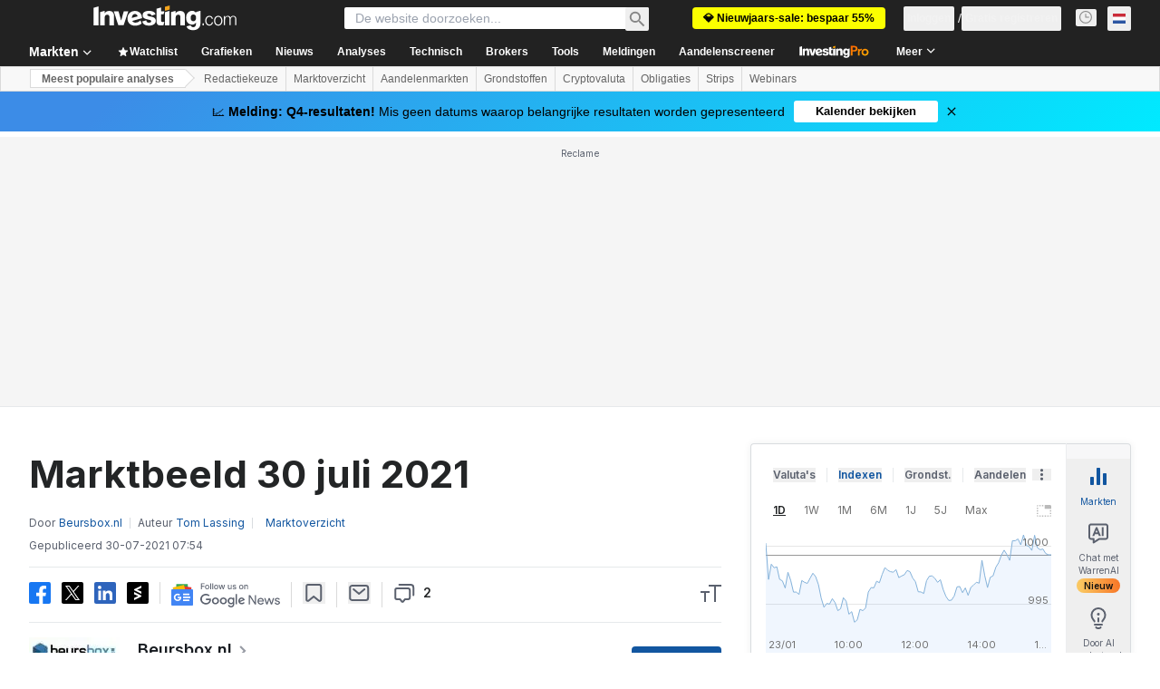

--- FILE ---
content_type: application/javascript
request_url: https://promos.investing.com/eu-a4flkt7l2b/z9gd/9a63d23b-49c1-4335-b698-e7f3ab10af6c/nl.investing.com/jsonp/z?cb=1769394613587&callback=__dgojpudt44pomh
body_size: 508
content:
__dgojpudt44pomh({"geo":{"zipcode":"43215","region_code":"OH","continent_name":"North America","country_code":"US","region_name":"Ohio","country_name":"United States","time_zone":"America/New_York","latitude":39.9625,"longitude":-83.0061,"continent_code":"NA","city":"Columbus","metro_code":535,"ip":"3.142.171.103"},"rand":128185,"ts":1769394613880.0,"success":true,"da":"bg*br*al|Apple%bt*bm*bs*cb*bu*dl$0^j~m|131.0.0.0%v~d~f~primarySoftwareType|Robot%s~r~dg*e~b~dq*z|Blink%cn*ds*ba*ch*cc*n|Chrome%t~bl*ac~aa~g~y|macOS%ce*ah~bq*bd~dd*cq$0^cl*df*bp*ad|Desktop%bh*c~dc*dn*bi*ae~ci*cx*p~bk*de*bc*i~h|10.15.7%cd*w~cu*ck*l~u~partialIdentification*af~bz*db*ab*q~a*cp$0^dh*k|Apple%cr*ag|-"});